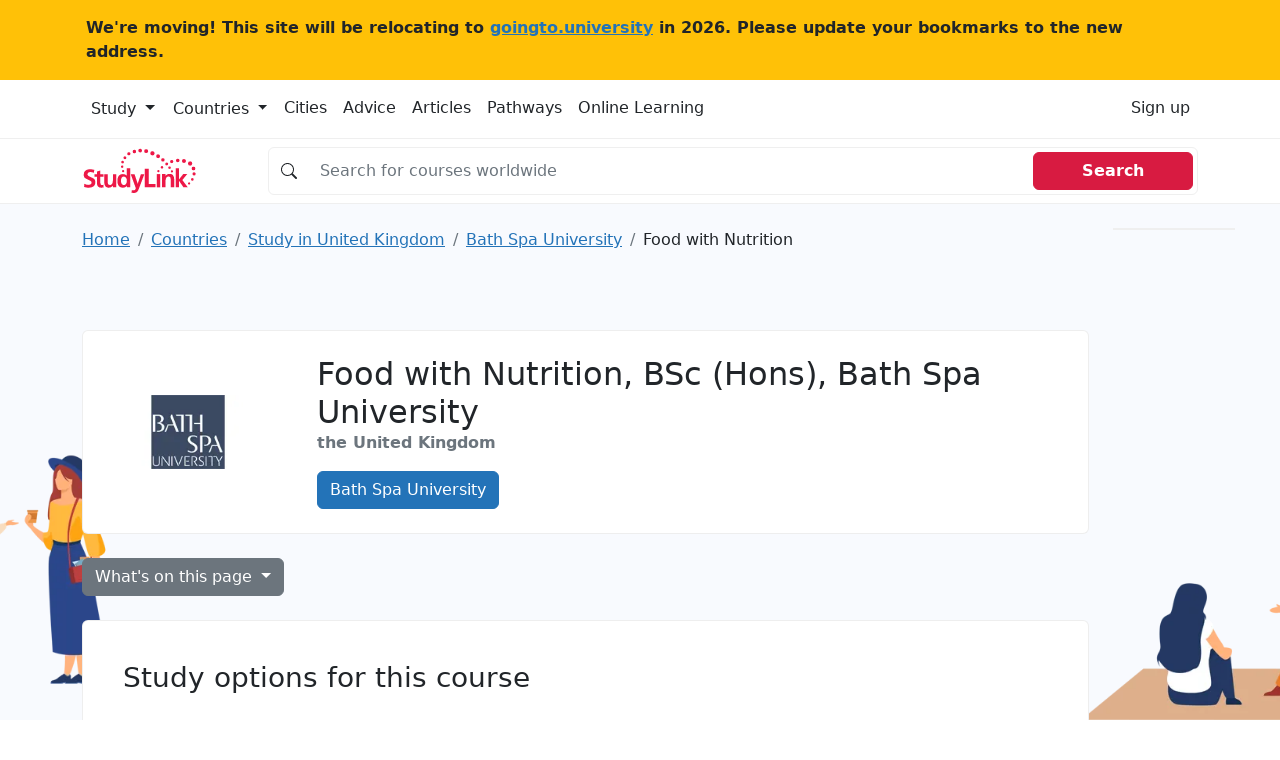

--- FILE ---
content_type: text/html; charset=UTF-8
request_url: https://studylink.com/institutions/bath-spa-university/courses/cid-si-81786
body_size: 16025
content:
<!-- index.html --><!DOCTYPE html><html lang="en"> <head> <!-- Matomo --> <script> var _paq = window._paq = window._paq || []; /* tracker methods like "setCustomDimension" should be called before "trackPageView" */ _paq.push(['trackPageView']); _paq.push(['enableLinkTracking']); (function() { var u="https://goingtouniversity.matomo.cloud/"; _paq.push(['setTrackerUrl', u+'matomo.php']); _paq.push(['setSiteId', '2']); var d=document, g=d.createElement('script'), s=d.getElementsByTagName('script')[0]; g.async=true; g.src='https://cdn.matomo.cloud/goingtouniversity.matomo.cloud/matomo.js'; s.parentNode.insertBefore(g,s); })(); </script> <!-- End Matomo Code --> <style type="text/css"> @charset "UTF-8";.bg, .bg img {z-index: -1000;}.btn, [type="button"]:not(:disabled), [type="reset"]:not(:disabled), [type="submit"]:not(:disabled), button:not(:disabled) {cursor: pointer;}.btn, .btn-link {--bs-btn-font-weight: 400;}.col-12 {flex: 0 0 auto;width: 100%;}.col-12, .row-cols-1 > * {flex: 0 0 auto;width: 100%;}.badge, .dropdown-toggle, .input-group-text {white-space: nowrap;}.text-dark, .text-muted, .text-secondary {--bs-text-opacity: 1;}@media (min-width: 992px) {.mob-mnh-280-140 {min-height: 150px;}}#mobile-leaderboard, .offcanvas {bottom: 0;position: fixed;display: flex;}.btn-primary {color: #fff !important;}.badge-large {--bs-badge-font-size: 0.85em !important;}.input-group.no-border .input-group-text {border-right: 0;background-color: #fff0;}.input-group.no-border .form-control {border-left: 0;}.sl-container {align-items: flex-start;}.sl-container .sl-content {position: relative;width: 100%;}.sl-container .skyscraper-container {position: sticky;top: 1rem;}.skyscraper-container-size {width: 122px;min-width: 122px;height: 602px;min-height: 602px;}@media (min-width: 768px) {.skyscraper-container {display: block !important;}}.container, .container-fluid, .container-xxl, .container-xl, .container-lg, .container-md, .container-sm {--bs-gutter-x: 1.5rem;--bs-gutter-y: 0;width: 100%;padding-right: calc(var(--bs-gutter-x) * 0.5);padding-left: calc(var(--bs-gutter-x) * 0.5);margin-right: auto;margin-left: auto;}@media (min-width: 576px) {.container-sm, .container {max-width: 540px;}}@media (min-width: 768px) {.container-md, .container-sm, .container {max-width: 720px;}}@media (min-width: 992px) {.container-lg, .container-md, .container-sm, .container {max-width: 960px;}}@media (min-width: 1200px) {.container-xl, .container-lg, .container-md, .container-sm, .container {max-width: 1140px;}}@media (min-width: 1400px) {.container-xxl, .container-xl, .container-lg, .container-md, .container-sm, .container {max-width: 1320px;}}.mw-110 {max-width: 110px;}.mnh-140 {min-height: 140px;}.mnh-150 {min-height: 150px;}.mh-220 {max-height: 220px;}.w-300 {width: 300px;}.mnh-206 {min-height: 206px;}.bg {position: fixed;top: 0;left: 0;right: 0;bottom: 0;background-color: #f8f9fa;}.bg img, .dropdown, .dropdown-center, .dropend, .dropstart, .dropup, .dropup-center, .input-group, .input-group .btn {position: relative;}.bg img {height: 100%;width: 100%;object-fit: cover;}:root {--bs-blue: #2373b8;--bs-indigo: #6610f2;--bs-purple: #6f42c1;--bs-pink: #d63384;--bs-red: #d81b41;--bs-orange: #fd7e14;--bs-yellow: #ffc107;--bs-green: #198754;--bs-teal: #20c997;--bs-cyan: #0dcaf0;--bs-black: #000;--bs-white: #fff;--bs-gray: #6c757d;--bs-gray-dark: #343a40;--bs-gray-100: #f8f9fa;--bs-gray-200: #e9ecef;--bs-gray-300: #dee2e6;--bs-gray-400: #ced4da;--bs-gray-500: #adb5bd;--bs-gray-600: #6c757d;--bs-gray-700: #495057;--bs-gray-800: #343a40;--bs-gray-900: #212529;--bs-primary: #2373b8;--bs-secondary: #6c757d;--bs-success: #198754;--bs-info: #0dcaf0;--bs-warning: #ffc107;--bs-danger: #d81b41;--bs-light: #f8f9fa;--bs-dark: #212529;--bs-primary-rgb: 35, 115, 184;--bs-secondary-rgb: 108, 117, 125;--bs-success-rgb: 25, 135, 84;--bs-info-rgb: 13, 202, 240;--bs-warning-rgb: 255, 193, 7;--bs-danger-rgb: 216, 27, 65;--bs-light-rgb: 248, 249, 250;--bs-dark-rgb: 33, 37, 41;--bs-white-rgb: 255, 255, 255;--bs-black-rgb: 0, 0, 0;--bs-body-color-rgb: 33, 37, 41;--bs-body-bg-rgb: 255, 255, 255;--bs-font-sans-serif: system-ui, -apple-system, "Segoe UI", Roboto, "Helvetica Neue", "Noto Sans", "Liberation Sans", Arial, sans-serif, "Apple Color Emoji", "Segoe UI Emoji", "Segoe UI Symbol", "Noto Color Emoji";--bs-font-monospace: SFMono-Regular, Menlo, Monaco, Consolas, "Liberation Mono", "Courier New", monospace;--bs-gradient: linear-gradient(180deg, rgba(255, 255, 255, 0.15), rgba(255, 255, 255, 0));--bs-body-font-family: var(--bs-font-sans-serif);--bs-body-font-size: 1rem;--bs-body-font-weight: 400;--bs-body-line-height: 1.5;--bs-body-color: #212529;--bs-body-bg: #fff;--bs-border-width: 1px;--bs-border-style: solid;--bs-border-color: #dee2e6;--bs-border-color-translucent: rgba(0, 0, 0, 0.175);--bs-border-radius: 0.375rem;--bs-border-radius-sm: 0.25rem;--bs-border-radius-lg: 0.5rem;--bs-border-radius-xl: 1rem;--bs-border-radius-2xl: 2rem;--bs-border-radius-pill: 50rem;--bs-link-color: #2373b8;--bs-link-hover-color: #1c5c93;--bs-code-color: #d63384;--bs-highlight-bg: #fff3cd;}*, ::after, ::before {box-sizing: border-box;}@media (prefers-reduced-motion: no-preference) {:root {scroll-behavior: smooth;}}body {margin: 0;font-family: var(--bs-body-font-family);font-size: var(--bs-body-font-size);font-weight: var(--bs-body-font-weight);line-height: var(--bs-body-line-height);color: var(--bs-body-color);text-align: var(--bs-body-text-align);background-color: var(--bs-body-bg);-webkit-text-size-adjust: 100%;-webkit-tap-highlight-color: #fff0;}.h1, .h2, .h3, .h4, .h5, .h6, h1, h2, h3, h4, h5, h6 {margin-top: 0;margin-bottom: 0.5rem;font-weight: 500;line-height: 1.2;}.table, dl, ol, p, ul {margin-bottom: 1rem;}.h1, h1 {font-size: calc(1.325rem + 0.9vw);}.h2, h2 {font-size: calc(1.3rem + 0.6vw);}.h3, h3 {font-size: calc(1.275rem + 0.3vw);}dl, ol, p, ul {margin-top: 0;}ol, ul {padding-left: 2rem;}ol ol, ol ul, ul ol, ul ul {margin-bottom: 0;}b, strong {font-weight: bolder;}a {color: var(--bs-link-color);text-decoration: underline;}img, svg {vertical-align: middle;}table {caption-side: bottom;border-collapse: collapse;}th {text-align: inherit;text-align: -webkit-match-parent;}tbody, td, tfoot, th, thead, tr {border: 0 solid;border-color: inherit;}label {display: inline-block;}button {border-radius: 0;}button, input, optgroup, select, textarea {margin: 0;font-family: inherit;font-size: inherit;line-height: inherit;}button, select {text-transform: none;}[type="button"], [type="reset"], [type="submit"], button {-webkit-appearance: button;}iframe {border: 0;}.list-unstyled {padding-left: 0;list-style: none;}.container, .container-fluid, .container-lg, .container-md, .container-sm, .container-xl, .container-xxl {--bs-gutter-x: 1.5rem;--bs-gutter-y: 0;width: 100%;padding-right: calc(var(--bs-gutter-x) * 0.5);padding-left: calc(var(--bs-gutter-x) * 0.5);margin-right: auto;margin-left: auto;}@media (min-width: 576px) {.container, .container-sm {max-width: 540px;}}@media (min-width: 768px) {.container, .container-md, .container-sm {max-width: 720px;}.col-md {flex: 1 0 0%;}.row-cols-md-2 > * {flex: 0 0 auto;width: 50%;}.col-md-9 {flex: 0 0 auto;width: 75%;}}@media (min-width: 992px) {.container, .container-lg, .container-md, .container-sm {max-width: 960px;}.col-lg {flex: 1 0 0%;}.row-cols-lg-3 > * {flex: 0 0 auto;width: 33.3333333333%;}.col-lg-10 {flex: 0 0 auto;width: 83.33333333%;}}@media (min-width: 1200px) {.h1, h1 {font-size: 2rem;}.h2, h2 {font-size: 1.75rem;}.h3, h3 {font-size: 1.5rem;}.container, .container-lg, .container-md, .container-sm, .container-xl {max-width: 1140px;}}@media (min-width: 1400px) {.container, .container-lg, .container-md, .container-sm, .container-xl, .container-xxl {max-width: 1320px;}}.card-body, .offcanvas, .row > * {max-width: 100%;}.col-list-group {column-count: 2;padding: 0;}.col-list-group .page_item {padding: 0.5rem 1rem;border-bottom: 1px solid rgb(0 0 0 / 0.125);border-left: 1px solid rgb(0 0 0 / 0.125);border-right: 1px solid rgb(0 0 0 / 0.125);border-top: 1px solid rgb(0 0 0 / 0.125);column-break-inside: avoid;-webkit-column-break-inside: avoid;}.row {--bs-gutter-x: 1.5rem;--bs-gutter-y: 0;display: flex;flex-wrap: wrap;margin-top: calc(-1 * var(--bs-gutter-y));margin-right: calc(-0.5 * var(--bs-gutter-x));margin-left: calc(-0.5 * var(--bs-gutter-x));}.row > * {flex-shrink: 0;width: 100%;padding-right: calc(var(--bs-gutter-x) * 0.5);padding-left: calc(var(--bs-gutter-x) * 0.5);margin-top: var(--bs-gutter-y);}.col {flex: 1 0 0%;}.g-3, .gx-3 {--bs-gutter-x: 1rem;}.g-3, .gy-3 {--bs-gutter-y: 1rem;}.row-cols-sm-2 > * {flex: 0 0 auto;width: 50%;}.table {--bs-table-color: var(--bs-body-color);--bs-table-bg: transparent;--bs-table-border-color: var(--bs-border-color);--bs-table-accent-bg: transparent;--bs-table-striped-color: var(--bs-body-color);--bs-table-striped-bg: rgba(0, 0, 0, 0.05);--bs-table-active-color: var(--bs-body-color);--bs-table-active-bg: rgba(0, 0, 0, 0.1);--bs-table-hover-color: var(--bs-body-color);--bs-table-hover-bg: rgba(0, 0, 0, 0.075);width: 100%;color: var(--bs-table-color);vertical-align: top;border-color: var(--bs-table-border-color);}.nav, .navbar-nav {--bs-nav-link-padding-y: 0.5rem;--bs-nav-link-font-weight: ;margin-bottom: 0;list-style: none;}.form-control, .input-group-text {padding: 0.375rem 0.75rem;font-size: 1rem;font-weight: 400;line-height: 1.5;color: #212529;}.table > :not(caption) > * > * {padding: 0.5rem;background-color: var(--bs-table-bg);border-bottom-width: 1px;box-shadow: inset 0 0 0 9999px var(--bs-table-accent-bg);}.table > tbody {vertical-align: inherit;}.form-control {display: block;width: 100%;background-color: #fff;background-clip: padding-box;border: 1px solid #ced4da;appearance: none;border-radius: 0.375rem;transition: border-color 0.15s ease-in-out, box-shadow 0.15s ease-in-out;}.form-control::placeholder {color: #6c757d;opacity: 1;}.input-group {display: flex;flex-wrap: wrap;align-items: stretch;width: 100%;}.input-group > .form-control, .input-group > .form-floating, .input-group > .form-select {position: relative;flex: 1 1 auto;width: 1%;min-width: 0;}.input-group .btn {z-index: 2;}.input-group-text {display: flex;align-items: center;text-align: center;background-color: #e9ecef;border: 1px solid #ced4da;border-radius: 0.375rem;}.input-group:not(.has-validation) > .dropdown-toggle:nth-last-child(n + 3), .input-group:not(.has-validation) > .form-floating:not(:last-child) > .form-control, .input-group:not(.has-validation) > .form-floating:not(:last-child) > .form-select, .input-group:not(.has-validation) > :not(:last-child):not(.dropdown-toggle):not(.dropdown-menu):not(.form-floating) {border-top-right-radius: 0;border-bottom-right-radius: 0;}.input-group > .form-floating:not(:first-child) > .form-control, .input-group > .form-floating:not(:first-child) > .form-select, .input-group > :not(:first-child):not(.dropdown-menu):not(.form-floating):not(.valid-tooltip):not(.valid-feedback):not(.invalid-tooltip):not(.invalid-feedback) {margin-left: -1px;border-top-left-radius: 0;border-bottom-left-radius: 0;}.btn {--bs-btn-padding-x: 0.75rem;--bs-btn-padding-y: 0.375rem;--bs-btn-font-family: ;--bs-btn-font-size: 1rem;--bs-btn-line-height: 1.5;--bs-btn-color: #212529;--bs-btn-bg: transparent;--bs-btn-border-width: 1px;--bs-btn-border-color: transparent;--bs-btn-border-radius: 0.375rem;--bs-btn-box-shadow: inset 0 1px 0 rgba(255, 255, 255, 0.15), 0 1px 1px rgba(0, 0, 0, 0.075);--bs-btn-disabled-opacity: 0.65;--bs-btn-focus-box-shadow: 0 0 0 0.25rem rgba(var(--bs-btn-focus-shadow-rgb), 0.5);display: inline-block;padding: var(--bs-btn-padding-y) var(--bs-btn-padding-x);font-family: var(--bs-btn-font-family);font-size: var(--bs-btn-font-size);font-weight: var(--bs-btn-font-weight);line-height: var(--bs-btn-line-height);color: var(--bs-btn-color);text-align: center;text-decoration: none;vertical-align: middle;user-select: none;border: var(--bs-btn-border-width) solid var(--bs-btn-border-color);border-radius: var(--bs-btn-border-radius);background-color: var(--bs-btn-bg);transition: color 0.15s ease-in-out, background-color 0.15s ease-in-out, border-color 0.15s ease-in-out, box-shadow 0.15s ease-in-out;}.btn-primary, .btn-secondary {--bs-btn-color: #fff;--bs-btn-hover-color: #fff;--bs-btn-active-color: #fff;--bs-btn-disabled-color: #fff;--bs-btn-active-shadow: inset 0 3px 5px rgba(0, 0, 0, 0.125);}.btn-primary {--bs-btn-bg: #2373b8;--bs-btn-border-color: #2373b8;--bs-btn-hover-bg: #1e629c;--bs-btn-hover-border-color: #1c5c93;--bs-btn-focus-shadow-rgb: 68, 136, 195;--bs-btn-active-bg: #1c5c93;--bs-btn-active-border-color: #1a568a;--bs-btn-disabled-bg: #2373b8;--bs-btn-disabled-border-color: #2373b8;}.btn-secondary {--bs-btn-bg: #6c757d;--bs-btn-border-color: #6c757d;--bs-btn-hover-bg: #5c636a;--bs-btn-hover-border-color: #565e64;--bs-btn-focus-shadow-rgb: 130, 138, 145;--bs-btn-active-bg: #565e64;--bs-btn-active-border-color: #51585e;--bs-btn-disabled-bg: #6c757d;--bs-btn-disabled-border-color: #6c757d;}.btn-light {--bs-btn-color: #000;--bs-btn-bg: #f8f9fa;--bs-btn-border-color: #f8f9fa;--bs-btn-hover-color: #000;--bs-btn-hover-bg: #d3d4d5;--bs-btn-hover-border-color: #c6c7c8;--bs-btn-focus-shadow-rgb: 211, 212, 213;--bs-btn-active-color: #000;--bs-btn-active-bg: #c6c7c8;--bs-btn-active-border-color: #babbbc;--bs-btn-active-shadow: inset 0 3px 5px rgba(0, 0, 0, 0.125);--bs-btn-disabled-color: #000;--bs-btn-disabled-bg: #f8f9fa;--bs-btn-disabled-border-color: #f8f9fa;}.btn-link {--bs-btn-color: var(--bs-link-color);--bs-btn-bg: transparent;--bs-btn-border-color: transparent;--bs-btn-hover-color: var(--bs-link-hover-color);--bs-btn-hover-border-color: transparent;--bs-btn-active-color: var(--bs-link-hover-color);--bs-btn-active-border-color: transparent;--bs-btn-disabled-color: #6c757d;--bs-btn-disabled-border-color: transparent;--bs-btn-box-shadow: none;--bs-btn-focus-shadow-rgb: 68, 136, 195;text-decoration: underline;}.list-group-item, .nav-link, .page-link {text-decoration: none;}.dropdown-toggle::after {display: inline-block;margin-left: 0.255em;vertical-align: 0.255em;content: "";border-top: 0.3em solid;border-right: 0.3em solid #fff0;border-bottom: 0;border-left: 0.3em solid #fff0;}.dropdown-menu {--bs-dropdown-min-width: 10rem;--bs-dropdown-padding-x: 0;--bs-dropdown-padding-y: 0.5rem;--bs-dropdown-spacer: 0.125rem;--bs-dropdown-font-size: 1rem;--bs-dropdown-color: #212529;--bs-dropdown-bg: #fff;--bs-dropdown-border-color: var(--bs-border-color-translucent);--bs-dropdown-border-radius: 0.375rem;--bs-dropdown-border-width: 1px;--bs-dropdown-inner-border-radius: calc(0.375rem - 1px);--bs-dropdown-divider-bg: var(--bs-border-color-translucent);--bs-dropdown-divider-margin-y: 0.5rem;--bs-dropdown-box-shadow: 0 0.5rem 1rem rgba(0, 0, 0, 0.15);--bs-dropdown-link-color: #212529;--bs-dropdown-link-hover-color: #1e2125;--bs-dropdown-link-hover-bg: #e9ecef;--bs-dropdown-link-active-color: #fff;--bs-dropdown-link-active-bg: #2373b8;--bs-dropdown-link-disabled-color: #adb5bd;--bs-dropdown-item-padding-x: 1rem;--bs-dropdown-item-padding-y: 0.25rem;--bs-dropdown-header-color: #6c757d;--bs-dropdown-header-padding-x: 1rem;--bs-dropdown-header-padding-y: 0.5rem;position: absolute;z-index: 1000;display: none;min-width: var(--bs-dropdown-min-width);padding: var(--bs-dropdown-padding-y) var(--bs-dropdown-padding-x);margin: 0;font-size: var(--bs-dropdown-font-size);color: var(--bs-dropdown-color);text-align: left;list-style: none;background-color: var(--bs-dropdown-bg);background-clip: padding-box;border: var(--bs-dropdown-border-width) solid var(--bs-dropdown-border-color);border-radius: var(--bs-dropdown-border-radius);}.card, .list-group-item, .page-link {position: relative;}.nav {--bs-nav-link-padding-x: 1rem;--bs-nav-link-color: var(--bs-link-color);--bs-nav-link-hover-color: var(--bs-link-hover-color);--bs-nav-link-disabled-color: #6c757d;display: flex;flex-wrap: wrap;padding-left: 0;}.nav-link {display: block;padding: var(--bs-nav-link-padding-y) var(--bs-nav-link-padding-x);font-size: var(--bs-nav-link-font-size);font-weight: var(--bs-nav-link-font-weight);color: var(--bs-nav-link-color);transition: color 0.15s ease-in-out, background-color 0.15s ease-in-out, border-color 0.15s ease-in-out;}.navbar-nav {--bs-nav-link-padding-x: 0;--bs-nav-link-color: var(--bs-navbar-color);--bs-nav-link-hover-color: var(--bs-navbar-hover-color);--bs-nav-link-disabled-color: var(--bs-navbar-disabled-color);display: flex;flex-direction: column;padding-left: 0;}.card, .list-group {flex-direction: column;}.navbar-toggler {padding: var(--bs-navbar-toggler-padding-y) var(--bs-navbar-toggler-padding-x);font-size: var(--bs-navbar-toggler-font-size);line-height: 1;color: var(--bs-navbar-color);background-color: #fff0;border: var(--bs-border-width) solid var(--bs-navbar-toggler-border-color);border-radius: var(--bs-navbar-toggler-border-radius);transition: var(--bs-navbar-toggler-transition);}.card {--bs-card-spacer-y: 1rem;--bs-card-spacer-x: 1rem;--bs-card-title-spacer-y: 0.5rem;--bs-card-border-width: 1px;--bs-card-border-color: var(--bs-border-color-translucent);--bs-card-border-radius: 0.375rem;--bs-card-box-shadow: ;--bs-card-inner-border-radius: calc(0.375rem - 1px);--bs-card-cap-padding-y: 0.5rem;--bs-card-cap-padding-x: 1rem;--bs-card-cap-bg: rgba(0, 0, 0, 0.03);--bs-card-cap-color: ;--bs-card-height: ;--bs-card-color: ;--bs-card-bg: #fff;--bs-card-img-overlay-padding: 1rem;--bs-card-group-margin: 0.75rem;display: flex;min-width: 0;height: var(--bs-card-height);word-wrap: break-word;background-color: var(--bs-card-bg);background-clip: border-box;border: var(--bs-card-border-width) solid var(--bs-card-border-color);border-radius: var(--bs-card-border-radius);}.card-body {flex: 1 1 auto;padding: var(--bs-card-spacer-y) var(--bs-card-spacer-x);color: var(--bs-card-color);}.card-title {margin-bottom: var(--bs-card-title-spacer-y);}.breadcrumb {--bs-breadcrumb-padding-x: 0;--bs-breadcrumb-padding-y: 0;--bs-breadcrumb-margin-bottom: 1rem;--bs-breadcrumb-bg: ;--bs-breadcrumb-border-radius: ;--bs-breadcrumb-divider-color: #6c757d;--bs-breadcrumb-item-padding-x: 0.5rem;--bs-breadcrumb-item-active-color: #6c757d;display: flex;flex-wrap: wrap;padding: var(--bs-breadcrumb-padding-y) var(--bs-breadcrumb-padding-x);margin-bottom: var(--bs-breadcrumb-margin-bottom);font-size: var(--bs-breadcrumb-font-size);list-style: none;background-color: var(--bs-breadcrumb-bg);border-radius: var(--bs-breadcrumb-border-radius);}.breadcrumb-item + .breadcrumb-item {padding-left: var(--bs-breadcrumb-item-padding-x);}.breadcrumb-item + .breadcrumb-item::before {float: left;padding-right: var(--bs-breadcrumb-item-padding-x);color: var(--bs-breadcrumb-divider-color);content: var(--bs-breadcrumb-divider, "/");}.breadcrumb-item.active {color: var(--bs-breadcrumb-item-active-color);}.pagination {--bs-pagination-padding-x: 0.75rem;--bs-pagination-padding-y: 0.375rem;--bs-pagination-font-size: 1rem;--bs-pagination-color: var(--bs-link-color);--bs-pagination-bg: #fff;--bs-pagination-border-width: 1px;--bs-pagination-border-color: #dee2e6;--bs-pagination-border-radius: 0.375rem;--bs-pagination-hover-color: var(--bs-link-hover-color);--bs-pagination-hover-bg: #e9ecef;--bs-pagination-hover-border-color: #dee2e6;--bs-pagination-focus-color: var(--bs-link-hover-color);--bs-pagination-focus-bg: #e9ecef;--bs-pagination-focus-box-shadow: 0 0 0 0.25rem rgba(35, 115, 184, 0.25);--bs-pagination-active-color: #fff;--bs-pagination-active-bg: #2373b8;--bs-pagination-active-border-color: #2373b8;--bs-pagination-disabled-color: #6c757d;--bs-pagination-disabled-bg: #fff;--bs-pagination-disabled-border-color: #dee2e6;display: flex;padding-left: 0;list-style: none;}.page-link {display: block;padding: var(--bs-pagination-padding-y) var(--bs-pagination-padding-x);font-size: var(--bs-pagination-font-size);color: var(--bs-pagination-color);background-color: var(--bs-pagination-bg);border: var(--bs-pagination-border-width) solid var(--bs-pagination-border-color);transition: color 0.15s ease-in-out, background-color 0.15s ease-in-out, border-color 0.15s ease-in-out, box-shadow 0.15s ease-in-out;}.page-item:not(:first-child) .page-link {margin-left: -1px;}.page-item:first-child .page-link {border-top-left-radius: var(--bs-pagination-border-radius);border-bottom-left-radius: var(--bs-pagination-border-radius);}.page-item:last-child .page-link {border-top-right-radius: var(--bs-pagination-border-radius);border-bottom-right-radius: var(--bs-pagination-border-radius);}.badge {--bs-badge-padding-x: 0.65em;--bs-badge-padding-y: 0.35em;--bs-badge-font-size: 0.75em;--bs-badge-font-weight: 700;--bs-badge-color: #fff;--bs-badge-border-radius: 0.375rem;display: inline-block;padding: var(--bs-badge-padding-y) var(--bs-badge-padding-x);font-size: var(--bs-badge-font-size);font-weight: var(--bs-badge-font-weight);line-height: 1;color: var(--bs-badge-color);text-align: center;vertical-align: baseline;border-radius: var(--bs-badge-border-radius);}.list-group {--bs-list-group-color: #212529;--bs-list-group-bg: #fff;--bs-list-group-border-color: rgba(0, 0, 0, 0.125);--bs-list-group-border-width: 1px;--bs-list-group-border-radius: 0.375rem;--bs-list-group-item-padding-x: 1rem;--bs-list-group-item-padding-y: 0.5rem;--bs-list-group-action-color: #495057;--bs-list-group-action-hover-color: #495057;--bs-list-group-action-hover-bg: #f8f9fa;--bs-list-group-action-active-color: #212529;--bs-list-group-action-active-bg: #e9ecef;--bs-list-group-disabled-color: #6c757d;--bs-list-group-disabled-bg: #fff;--bs-list-group-active-color: #fff;--bs-list-group-active-bg: #2373b8;--bs-list-group-active-border-color: #2373b8;display: flex;padding-left: 0;margin-bottom: 0;border-radius: var(--bs-list-group-border-radius);}.list-group-item {display: block;padding: var(--bs-list-group-item-padding-y) var(--bs-list-group-item-padding-x);color: var(--bs-list-group-color);background-color: var(--bs-list-group-bg);border: var(--bs-list-group-border-width) solid var(--bs-list-group-border-color);}.list-group-item:first-child {border-top-left-radius: inherit;border-top-right-radius: inherit;}.list-group-item:last-child {border-bottom-right-radius: inherit;border-bottom-left-radius: inherit;}.list-group-item + .list-group-item {border-top-width: 0;}.btn-close {box-sizing: content-box;width: 1em;height: 1em;padding: 0.25em;color: #000;background: url("data:image/svg+xml,%3csvg xmlns='http://www.w3.org/2000/svg' viewBox='0 0 16 16' fill='%23000'%3e%3cpath d='M.293.293a1 1 0 0 1 1.414 0L8 6.586 14.293.293a1 1 0 1 1 1.414 1.414L9.414 8l6.293 6.293a1 1 0 0 1-1.414 1.414L8 9.414l-6.293 6.293a1 1 0 0 1-1.414-1.414L6.586 8 .293 1.707a1 1 0 0 1 0-1.414z'/%3e%3c/svg%3e") center/1em auto no-repeat;border: 0;border-radius: 0.375rem;opacity: 0.5;}.offcanvas-body, .offcanvas-header {padding: var(--bs-offcanvas-padding-y) var(--bs-offcanvas-padding-x);}.offcanvas, .offcanvas-lg, .offcanvas-md, .offcanvas-sm, .offcanvas-xl, .offcanvas-xxl {--bs-offcanvas-width: 400px;--bs-offcanvas-height: 30vh;--bs-offcanvas-padding-x: 1rem;--bs-offcanvas-padding-y: 1rem;--bs-offcanvas-color: ;--bs-offcanvas-bg: #fff;--bs-offcanvas-border-width: 1px;--bs-offcanvas-border-color: var(--bs-border-color-translucent);--bs-offcanvas-box-shadow: 0 0.125rem 0.25rem rgba(0, 0, 0, 0.075);}.offcanvas {flex-direction: column;color: var(--bs-offcanvas-color);visibility: hidden;background-color: var(--bs-offcanvas-bg);background-clip: padding-box;outline: 0;transition: transform 0.3s ease-in-out;z-index: 2000;}.offcanvas.offcanvas-end {top: 0;right: 0;width: var(--bs-offcanvas-width);border-left: var(--bs-offcanvas-border-width) solid var(--bs-offcanvas-border-color);transform: translateX(100%);}.offcanvas-header {display: flex;align-items: center;justify-content: space-between;}.offcanvas-header .btn-close {padding: calc(var(--bs-offcanvas-padding-y) * 0.5) calc(var(--bs-offcanvas-padding-x) * 0.5);margin-top: calc(var(--bs-offcanvas-padding-y) * -0.5);margin-right: calc(var(--bs-offcanvas-padding-x) * -0.5);margin-bottom: calc(var(--bs-offcanvas-padding-y) * -0.5);}.offcanvas-title {margin-bottom: 0;line-height: 1.5;}.offcanvas-body {flex-grow: 1;overflow-y: auto;}.text-bg-light {color: #000 !important;background-color: RGBA(248, 249, 250, var(--bs-bg-opacity, 1)) !important;}.link-dark {color: #212529 !important;}.visually-hidden, .visually-hidden-focusable:not(:focus):not(:focus-within) {position: absolute !important;width: 1px !important;height: 1px !important;padding: 0 !important;margin: -1px !important;overflow: hidden !important;clip: rect(0, 0, 0, 0) !important;white-space: nowrap !important;border: 0 !important;}.d-block, .d-md-block {display: block !important;}.d-flex {display: flex !important;}.d-md-none, @media (min-width: 768px) {.d-md-block {display: block !important;}}, .d-none {display: none !important;}.border {border: var(--bs-border-width) var(--bs-border-style) var(--bs-border-color) !important;}.border-top {border-top: var(--bs-border-width) var(--bs-border-style) var(--bs-border-color) !important;}.border-end {border-right: var(--bs-border-width) var(--bs-border-style) var(--bs-border-color) !important;}.border-bottom {border-bottom: var(--bs-border-width) var(--bs-border-style) var(--bs-border-color) !important;}.border-opacity-10 {--bs-border-opacity: 0.1;}.h-100 {height: 100% !important;}.flex-md-row, .flex-row {flex-direction: row !important;}.flex-column {flex-direction: column !important;}.flex-grow-1 {flex-grow: 1 !important;}.flex-wrap {flex-wrap: wrap !important;}.justify-content-end {justify-content: flex-end !important;}.justify-content-center {justify-content: center !important;}.justify-content-between {justify-content: space-between !important;}.align-items-center {align-items: center !important;}.d-sm-flex {display: flex !important;}.w-sm-48 {width: 48% !important;}.m-0 {margin: 0 !important;}.mx-0 {margin-right: 0 !important;margin-left: 0 !important;}.mt-3 {margin-top: 1rem !important;}.mt-4 {margin-top: 1.5rem !important;}.me-3 {margin-right: 1rem !important;}.me-4 {margin-right: 1.5rem !important;}.me-auto {margin-right: auto !important;}.mb-0 {margin-bottom: 0 !important;}.mb-2 {margin-bottom: 0.5rem !important;}.mb-3 {margin-bottom: 1rem !important;}.mb-4 {margin-bottom: 1.5rem !important;}.ms-2 {margin-left: 0.5rem !important;}.ms-4 {margin-left: 1.5rem !important;}.p-0 {padding: 0 !important;}.p-3 {padding: 1rem !important;}.px-0 {padding-right: 0 !important;padding-left: 0 !important;}.px-2 {padding-right: 0.5rem !important;padding-left: 0.5rem !important;}.px-3 {padding-right: 1rem !important;padding-left: 1rem !important;}.px-4 {padding-right: 1.5rem !important;padding-left: 1.5rem !important;}.py-2 {padding-top: 0.5rem !important;padding-bottom: 0.5rem !important;}.py-4 {padding-top: 1.5rem !important;padding-bottom: 1.5rem !important;}.pt-3 {padding-top: 1rem !important;}.pt-4 {padding-top: 1.5rem !important;}.pe-3 {padding-right: 1rem !important;}.pb-2 {padding-bottom: 0.5rem !important;}.pb-3 {padding-bottom: 1rem !important;}.gap-4 {gap: 1.5rem !important;}.fw-normal {font-weight: 400 !important;}.fw-bold {font-weight: 700 !important;}.fw-semibold {font-weight: 600 !important;}.text-center {text-align: center !important;}.text-decoration-none {text-decoration: none !important;}.text-secondary {color: rgba(var(--bs-secondary-rgb), var(--bs-text-opacity)) !important;}.text-dark {color: rgba(var(--bs-dark-rgb), var(--bs-text-opacity)) !important;}.text-muted {color: #6c757d !important;}.bg-white {--bs-bg-opacity: 1;background-color: rgba(var(--bs-white-rgb), var(--bs-bg-opacity)) !important;}.d-md-inline-block {display: inline-block !important;}.px-md-5 {padding-right: 3rem !important;padding-left: 3rem !important;}.ps-4-sm {padding-left: 1.5rem !important;}.ps-4 {padding-left: 0 !important;}.mt-xl-0 {margin-top: 0 !important;}.top-n-75 {top: -0.75rem;}.page_item {position: relative;display: block;padding: var(--bs-list-group-item-padding-y) var(--bs-list-group-item-padding-x);color: var(--bs-list-group-color);text-decoration: none;background-color: var(--bs-list-group-bg);border: var(--bs-list-group-border-width) solid var(--bs-list-group-border-color);}.page_item:first-child {border-top-left-radius: inherit;border-top-right-radius: inherit;}.page_item:last-child {border-bottom-right-radius: inherit;border-bottom-left-radius: inherit;}.highlighted > div {height: 100% !important;width: 100% !important;}.highlighted > div > div {height: 100% !important;width: 100% !important;}.highlighted > div > div > iframe {height: 100% !important;width: 100% !important;min-height: 280px;}@media (min-width: 992px) {.highlighted > div > div > iframe {min-height: 0;}}.card-logo {width: 150px;min-width: 150px;}@media (min-width: 992px) {.float-lg-start {float: left !important;}.float-lg-end {float: right !important;}.d-lg-block {display: block !important;}.me-lg-auto {margin-right: auto !important;}.mpu-container-size {width: 302px;min-width: 302px;min-height: 252px;}.ps-4-sm {padding-left: 0 !important;}.ps-4 {padding-left: 1.5rem !important;}.card-logo {width: 210px;min-width: 210px;}}#mobile-leaderboard {width: 100%;height: 50px;flex-direction: column;align-items: center;justify-content: center;background-color: #fcfcfc;z-index: 1000;}.overflow-x-mobile {overflow-x: scroll;}.list-nowrap-mobile {white-space: nowrap;overflow-x: scroll;flex-wrap: nowrap;}.list-nowrap-mobile li:before {float: none !important;}@media (min-width: 768px) {.fh-59 {height: 59px;}}@media (min-width: 768px) {.fh-65 {height: 65px;}#mobile-leaderboard {display: none;}.overflow-x-mobile {overflow-x: visible;}.list-nowrap-mobile {white-space: normal;overflow-x: visible;flex-wrap: wrap;}.list-nowrap-mobile li:before {float: left !important;}}.w-px-800 {width: 800px !important;}.sl-content {width: 100%;}@media (min-width: 576px) {.sl-content {width: 550px !important;}}@media (min-width: 768px) {.sl-content {width: 790px !important;}}@media (min-width: 992px) {.sl-content {width: 970px !important;}}@media (min-width: 1200px) {.sl-content {width: 1150px !important;}}@media (min-width: 768px) {.d-md-none {display: none !important;}}.end-0 {right: 0 !important;}.position-absolute {position: absolute !important;}@media (min-width: 768px) {.flex-md-row {flex-direction: row !important;}}</style> <meta charset="UTF-8"> <meta http-equiv="X-UA-Compatible" content="IE=edge"> <title>Food with Nutrition, BSc (Hons), at Bath Spa University</title> <link rel="canonical" href="https://studylink.com/institutions/bath-spa-university/courses/cid-si-81786"> <meta name="description" content="Study Food with Nutrition, BSc (Hons), at Bath Spa University - costs, admissions requirements and how to apply."> <meta name="viewport" content="width=device-width, initial-scale=1.0"> <meta property="wb:webmaster" content="5ba324752f78d500" /> <meta name="google-site-verification" content="7tWHfS4xXsnatSmYfJl_LcmVU8DLvJ4ZX-TysqolNfA" /> <link rel="apple-touch-icon" sizes="180x180" href="/apple-touch-icon.png"> <link rel="icon" type="image/png" sizes="32x32" href="/favicon-32x32.png"> <link rel="icon" type="image/png" sizes="16x16" href="/favicon-16x16.png"> <link rel="manifest" href="/site.webmanifest"> <link rel="mask-icon" href="/safari-pinned-tab.svg" color="#5bbad5"> <meta name="msapplication-TileColor" content="#da532c"> <meta name="theme-color" content="#ffffff"> <!-- New GPT code replacing Doubleclick --> <!-- https://support.google.com/admanager/answer/1638622 --> <!-- https://developers.google.com/publisher-tag/samples/ad-sizes --> <script async="async" src="https://securepubads.g.doubleclick.net/tag/js/gpt.js"></script> <script> window.googletag = window.googletag || {cmd: []}; </script> <!-- Begin DFP computations --> <script defer type='text/javascript'> googletag.cmd.push(function() { googletag.pubads().setRequestNonPersonalizedAds(1); googletag.defineSlot('/1053842/sl_spon_fluid_computing-did', ['fluid'], 'div-gpt-ad-1510155415435-4').addService(googletag.pubads());	/* Set mappings used by template */	var mappingSkyscraper = googletag.sizeMapping().	addSize([0, 0], []).	addSize([751, 100 ], [120, 600]). /* Small devices and above, call 120 x 600 ad */	build();	var mappingMPU = googletag.sizeMapping().	addSize([0, 0], []).	addSize([751, 100 ], [300, 250]). /* Small devices and above, call 300 x 250 ad */	build(); var mappingML = googletag.sizeMapping(). addSize([0, 0], [320, 50]). /* Small devices, call 320 x 50 ad */ addSize([975, 100 ], []). /* Medium devices and above, call no ad */ build();	var mappingTextAd1 = googletag.sizeMapping().	addSize([0, 0], [200, 106]). /* Any size, call 200 x 106 ad */	build();	var mappingTextAd2 = googletag.sizeMapping().	addSize([0, 0], [200, 106]). /* Any size, call 200 x 106 ad */	build();	var mappingTextAd3 = googletag.sizeMapping().	addSize([0, 0], []).	addSize([751, 100 ], [200, 106]). /* Small devices and above, call 200 x 106 ad */	build();	var mappingTextAd4 = googletag.sizeMapping().	addSize([0, 0], []).	addSize([975, 100 ], [200, 106]). /* Medium devices and above, call 200 x 106 ad */	build();	/* Define slots used by template */	googletag.defineSlot('/1053842/intl_main_SS1', [120, 600], 'div-gpt-ad-1392976536266-5').defineSizeMapping(mappingSkyscraper).addService(googletag.pubads());	googletag.defineSlot('/1053842/intl_main_MPU', [300, 250], 'div-gpt-ad-1392976536266-4').defineSizeMapping(mappingMPU).addService(googletag.pubads()); googletag.defineSlot('/1053842/intl_main_ML', [320, 50], 'div-gpt-ad-1504522612524-0').defineSizeMapping(mappingML).addService(googletag.pubads());	googletag.defineSlot('/1053842/intl_main_FP1', [200, 106], 'div-gpt-ad-1392976536266-0').defineSizeMapping(mappingTextAd1).addService(googletag.pubads());	googletag.defineSlot('/1053842/intl_main_FP2', [200, 106], 'div-gpt-ad-1392976536266-1').defineSizeMapping(mappingTextAd2).addService(googletag.pubads());	googletag.defineSlot('/1053842/intl_main_FP3', [200, 106], 'div-gpt-ad-1392976536266-2').defineSizeMapping(mappingTextAd3).addService(googletag.pubads());	googletag.defineSlot('/1053842/intl_main_FP4', [200, 106], 'div-gpt-ad-1392976536266-3').defineSizeMapping(mappingTextAd4).addService(googletag.pubads()); googletag.defineSlot('/1053842/intl_main_NFP1', ['fluid'], 'div-gpt-ad-1633523549346-0').addService(googletag.pubads()); googletag.defineSlot('/1053842/intl_main_NFP2', ['fluid'], 'div-gpt-ad-1633533811668-0').addService(googletag.pubads()); googletag.defineSlot('/1053842/intl_main_NFP3', ['fluid'], 'div-gpt-ad-1633533955088-0').addService(googletag.pubads()); googletag.defineSlot('/1053842/intl_main_NFP4', ['fluid'], 'div-gpt-ad-1633534009390-0').addService(googletag.pubads()); googletag.pubads().enableSingleRequest();	googletag.enableServices(); /* add display calls */ googletag.display('div-gpt-ad-1392976536266-5'); googletag.display('div-gpt-ad-1392976536266-4'); googletag.display('div-gpt-ad-1504522612524-0'); googletag.display('div-gpt-ad-1392976536266-0'); googletag.display('div-gpt-ad-1392976536266-1'); googletag.display('div-gpt-ad-1392976536266-2'); googletag.display('div-gpt-ad-1392976536266-3'); googletag.display('div-gpt-ad-1633523549346-0'); googletag.display('div-gpt-ad-1633533811668-0'); googletag.display('div-gpt-ad-1633533955088-0'); googletag.display('div-gpt-ad-1633534009390-0');	});	/* Refresh slots on browser resize */	refreshAds = function(refresh_slots) {	if(typeof(refresh_slots) == "undefined") {	googletag.pubads().refresh();	} else {	googletag.pubads().refresh(refresh_slots);	}	}; </script> <!-- /DoubleClick --> <link rel="preload" href="/assets/2023/assets/css/custom_bootstrap.min.css?v=1745491237" as="style" onload="this.onload=null;this.rel='stylesheet'"> <noscript><link rel="stylesheet" href="/assets/2023/assets/css/custom_bootstrap.min.css"></noscript> </head> <body> <div class="bg-warning"> <div class="container p-3"> <p class="mb-0 pb-0"><strong>We're moving! This site will be relocating to <a href="https://goingto.university">goingto.university</a> in 2026. Please update your bookmarks to the new address.</strong></p> </div> </div> <nav class="py-2 border-bottom bg-white d-none d-md-block fh-59"> <div class="container d-flex flex-wrap"> <ul class="nav me-auto"> <div class="dropdown"> <button class="btn btn-link nav-link link-dark px-2 dropdown-toggle" type="button" data-bs-toggle="dropdown" aria-expanded="false"> Study </button> <ul class="dropdown-menu"> <li><a class="dropdown-item fw-semibold" href="/study/">See all subjects</a></li> <li><a class="dropdown-item" href="/study/agriculture-environmental-sciences-guide/">Agriculture and environmental sciences</a></li> <li><a class="dropdown-item" href="/study/architecture-building-guide/">Architecture and building</a></li> <li><a class="dropdown-item" href="/study/arts-humanities-social-sciences-guide/">Arts, humanities and social sciences</a></li> <li><a class="dropdown-item" href="/study/business-management-guide/">Business and management</a></li> <li><a class="dropdown-item" href="/study/computing-information-technology-guide/">Computing and information technology</a></li> <li><a class="dropdown-item" href="/study/creative-arts-design-guide/">Creative arts, design and communication</a></li> <li><a class="dropdown-item" href="/study/education-teaching-guide/">Education and teaching</a></li> <li><a class="dropdown-item" href="/study/engineering-guide/">Engineering</a></li> <li><a class="dropdown-item" href="/study/english-guide/">English language</a></li> <li><a class="dropdown-item" href="/study/health-medicine-veterinary-guide/">Health, medicine and veterinary</a></li> <li><a class="dropdown-item" href="/study/hotel-food-tourism-guide/">Hotel, food and tourism</a></li> <li><a class="dropdown-item" href="/study/law-guide/">Law</a></li> <li><a class="dropdown-item" href="/study/mba-guides/">MBA</a></li> <li><a class="dropdown-item" href="/study/science-guide/">Sciences</a></li> <li><a class="dropdown-item" href="/study/sports-guide/">Sports</a></li> </ul> </div> <div class="dropdown"> <button class="btn btn-link nav-link link-dark px-2 dropdown-toggle" type="button" data-bs-toggle="dropdown" aria-expanded="false"> Countries </button> <div class="dropdown-menu w-px-800"> <span class="dropdown-header bg-secondary bg-opacity-10">Popular Countries</span> <ul class="d-flex flex-wrap list-inline"> <li class="w-20"><a class="dropdown-item fw-semibold" href="/countries/">See all countries</a></li> <li class="w-20"><a class="dropdown-item" href="/countries/uk/">United Kingdom</a></li> <li class="w-20"><a class="dropdown-item" href="/countries/germany/">Germany</a></li> <li class="w-20"><a class="dropdown-item" href="/countries/netherlands/">Netherlands</a></li> <li class="w-20"><a class="dropdown-item" href="/countries/france/">France</a></li> <li class="w-20"><a class="dropdown-item" href="/countries/italy/">Italy</a></li> <li class="w-20"><a class="dropdown-item" href="/countries/australia/">Australia</a></li> <li class="w-20"><a class="dropdown-item" href="/countries/belgium/">Belgium</a></li> <li class="w-20"><a class="dropdown-item" href="/countries/poland/">Poland</a></li> <li class="w-20"><a class="dropdown-item" href="/countries/canada/">Canada</a></li> <li class="w-20"><a class="dropdown-item" href="/countries/hong-kong/">Hong Kong</a></li> <li class="w-20"><a class="dropdown-item" href="/countries/spain/">Spain</a></li> <li class="w-20"><a class="dropdown-item" href="/countries/switzerland/">Switzerland</a></li> </ul> <span class="dropdown-header bg-secondary bg-opacity-10">Europe</span> <ul class="d-flex flex-wrap list-inline"> <li class="w-20"><a class="dropdown-item" href="/countries/austria/">Austria</a></li> <li class="w-20"><a class="dropdown-item" href="/countries/belgium/">Belgium</a></li> <li class="w-20"><a class="dropdown-item" href="/countries/bulgaria/">Bulgaria</a></li> <li class="w-20"><a class="dropdown-item" href="/countries/croatia/">Croatia</a></li> <li class="w-20"><a class="dropdown-item" href="/countries/cyprus/">Cyprus</a></li> <li class="w-20"><a class="dropdown-item" href="/countries/czech-republic/">Czech Republic</a></li> <li class="w-20"><a class="dropdown-item" href="/countries/denmark/">Denmark</a></li> <li class="w-20"><a class="dropdown-item" href="/countries/estonia/">Estonia</a></li> <li class="w-20"><a class="dropdown-item" href="/countries/finland/">Finland</a></li> <li class="w-20"><a class="dropdown-item" href="/countries/france/">France</a></li> <li class="w-20"><a class="dropdown-item" href="/countries/germany/">Germany</a></li> <li class="w-20"><a class="dropdown-item" href="/countries/georgia/">Georgia</a></li> <li class="w-20"><a class="dropdown-item" href="/countries/gibraltar/">Gibraltar</a></li> <li class="w-20"><a class="dropdown-item" href="/countries/greece/">Greece</a></li> <li class="w-20"><a class="dropdown-item" href="/countries/hungary/">Hungary</a></li> <li class="w-20"><a class="dropdown-item" href="/countries/iceland/">Iceland</a></li> <li class="w-20"><a class="dropdown-item" href="/countries/ireland/">Ireland</a></li> <li class="w-20"><a class="dropdown-item" href="/countries/italy/">Italy</a></li> <li class="w-20"><a class="dropdown-item" href="/countries/latvia/">Latvia</a></li> <li class="w-20"><a class="dropdown-item" href="/countries/liechtenstein/">Liechtenstein</a></li> <li class="w-20"><a class="dropdown-item" href="/countries/lithuania/">Lithuania</a></li> <li class="w-20"><a class="dropdown-item" href="/countries/luxembourg/">Luxembourg</a></li> <li class="w-20"><a class="dropdown-item" href="/countries/malta/">Malta</a></li> <li class="w-20"><a class="dropdown-item" href="/countries/netherlands/">Netherlands</a></li> <li class="w-20"><a class="dropdown-item" href="/countries/norway/">Norway</a></li> <li class="w-20"><a class="dropdown-item" href="/countries/poland/">Poland</a></li> <li class="w-20"><a class="dropdown-item" href="/countries/portugal/">Portugal</a></li> <li class="w-20"><a class="dropdown-item" href="/countries/romania/">Romania</a></li> <li class="w-20"><a class="dropdown-item" href="/countries/uk/study-in-scotland/">Scotland</a></li> <li class="w-20"><a class="dropdown-item" href="/countries/slovakia/">Slovakia</a></li> <li class="w-20"><a class="dropdown-item" href="/countries/spain/">Spain</a></li> <li class="w-20"><a class="dropdown-item" href="/countries/sweden/">Sweden</a></li> <li class="w-20"><a class="dropdown-item" href="/countries/switzerland/">Switzerland</a></li> <li class="w-20"><a class="dropdown-item" href="/countries/turkey/">Turkey</a></li> <li class="w-20"><a class="dropdown-item" href="/countries/uk/">United Kingdom</a></li> <li class="w-20"><a class="dropdown-item fw-semibold" href="/study-in-europe/">Browse Europe</a></li> </ul> <span class="dropdown-header bg-secondary bg-opacity-10">Australia and New Zealand</span> <ul class="d-flex flex-wrap list-inline"> <li class="w-20"><a class="dropdown-item" href="/countries/australia/">Australia</a></li> <li class="w-20"><a class="dropdown-item" href="/countries/new-zealand/">New Zealand</a></li> </ul> <span class="dropdown-header bg-secondary bg-opacity-10">America and Canada</span> <ul class="d-flex flex-wrap list-inline"> <li class="w-20"><a class="dropdown-item" href="/countries/canada/">Canada</a></li> <li class="w-20"><a class="dropdown-item" href="/countries/usa/">United States</a></li> </ul> <span class="dropdown-header bg-secondary bg-opacity-10">Asia</span> <ul class="d-flex flex-wrap list-inline"> <li class="w-20"><a class="dropdown-item" href="/countries/china/">China</a></li> <li class="w-20"><a class="dropdown-item" href="/countries/hong-kong/">Hong Kong</a></li> <li class="w-20"><a class="dropdown-item" href="/countries/india/">India</a></li> <li class="w-20"><a class="dropdown-item" href="/countries/indonesia/">Indonesia</a></li> <li class="w-20"><a class="dropdown-item" href="/countries/japan/">Japan</a></li> <li class="w-20"><a class="dropdown-item" href="/countries/malaysia/">Malaysia</a></li> <li class="w-20"><a class="dropdown-item" href="/countries/mauritius/">Mauritius</a></li> <li class="w-20"><a class="dropdown-item" href="/countries/singapore/">Singapore</a></li> <li class="w-20"><a class="dropdown-item" href="/countries/south-korea/">South Korea</a></li> <li class="w-20"><a class="dropdown-item" href="/countries/taiwan/">Taiwan</a></li> <li class="w-20"><a class="dropdown-item fw-semibold" href="/study-in-asia/">Browse Asia</a></li> </ul> <span class="dropdown-header bg-secondary bg-opacity-10">Africa</span> <ul class="d-flex flex-wrap list-inline"> <li class="w-20"><a class="dropdown-item" href="/countries/ghana/">Ghana</a></li> <li class="w-20"><a class="dropdown-item" href="/countries/south-africa/">South Africa</a></li> </ul> <span class="dropdown-header bg-secondary bg-opacity-10">Middle East</span> <ul class="d-flex flex-wrap list-inline"> <li class="w-20"><a class="dropdown-item" href="/countries/israel/">Israel</a></li> <li class="w-20"><a class="dropdown-item" href="/countries/kazakhstan/">Kazakhstan</a></li> <li class="w-20"><a class="dropdown-item" href="/countries/lebanon/">Lebanon</a></li> <li class="w-20"><a class="dropdown-item" href="/countries/uae/">United Arab Emirates</a></li> </ul> </div> </div> <li class="nav-item"><a href="/student-cities/" class="nav-link link-dark px-2">Cities</a></li> <li class="nav-item"><a href="/international-study-advice/" class="nav-link link-dark px-2">Advice</a></li> <li class="nav-item"><a href="/articles/" class="nav-link link-dark px-2">Articles</a></li> <li class="nav-item"><a href="/pathways-to-university/" class="nav-link link-dark px-2">Pathways</a></li> <li class="nav-item"><a href="/online-learning/" class="nav-link link-dark px-2">Online Learning</a></li> </ul> <ul class="nav"> <li class="nav-item"> <a href="/email-signup" class="nav-link link-dark px-2">Sign up</a> </li> </ul> </div> </nav> <header class="py-2 mb-4 border-bottom bg-white fh-65"> <div class="container d-flex flex-wrap justify-content-between"> <a href="/" class="d-flex align-items-center mb-2 mb-md-0 me-lg-auto text-dark text-decoration-none"> <img src="/assets/img/sl-logo.svg" height="48px" width="116px" alt="StudyLink logo"/><span class="visually-hidden">Home</span> </a> <button class="navbar-toggler d-block d-md-none mb-2" type="button" data-bs-toggle="offcanvas" data-bs-target="#offcanvasNavbar" aria-controls="offcanvasNavbar"> <span class="visually-hidden">Toggle navigation menu</span> <svg xmlns="http://www.w3.org/2000/svg" width="16" height="16" fill="currentColor" class="bi bi-three-dots-vertical" viewBox="0 0 16 16"> <path d="M9.5 13a1.5 1.5 0 1 1-3 0 1.5 1.5 0 0 1 3 0zm0-5a1.5 1.5 0 1 1-3 0 1.5 1.5 0 0 1 3 0zm0-5a1.5 1.5 0 1 1-3 0 1.5 1.5 0 0 1 3 0z"/> </svg> </button> <form class="col-12 col-lg-10 col-md-9 mb-2 mb-md-0 border rounded" role="search" id="search" name="search" method="get" action="/search/results"> <div class="input-group no-border mh-48 h-100"> <button class="input-group-text border-0" type="submit"> <span class="visually-hidden">Submit search</span> <svg xmlns="http://www.w3.org/2000/svg" width="16" height="16" fill="currentColor" class="bi bi-search" viewBox="0 0 16 16"> <path d="M11.742 10.344a6.5 6.5 0 1 0-1.397 1.398h-.001c.03.04.062.078.098.115l3.85 3.85a1 1 0 0 0 1.415-1.414l-3.85-3.85a1.007 1.007 0 0 0-.115-.1zM12 6.5a5.5 5.5 0 1 1-11 0 5.5 5.5 0 0 1 11 0z" /> </svg> </button> <label class="visually-hidden" for="subjectKeyword">Enter subject</label> <input type="text" class="form-control border-0"" aria-label="Course search" id="subjectKeyword" placeholder="Search for courses worldwide" name="keywords"> <button class="btn btn-primary-search px-3 px-md-5 m-1 rounded fw-semibold">Search</button> </div> </form> <div class="offcanvas offcanvas-end" tabindex="-1" id="offcanvasNavbar" aria-labelledby="offcanvasNavbarLabel"> <div class="offcanvas-header"> <span class="offcanvas-title" id="offcanvasNavbarLabel">StudyLink Menu</span> <button type="button" class="btn-close" data-bs-dismiss="offcanvas" aria-label="Close"></button> </div> <div class="offcanvas-body"> <ul class="navbar-nav justify-content-end flex-grow-1 pe-3"> <li class="nav-item border-bottom border-opacity-10"><a href="/study/" class="nav-link link-dark px-2 fw-semibold" aria-current="page">Study</a></li> <li class="nav-item border-bottom border-opacity-10"><a href="/countries/" class="nav-link link-dark px-2 fw-semibold">See all Countries</a></li> <li class="nav-item"><a href="/countries/uk/" class="nav-link link-dark px-2 text-secondary ms-2">United Kingdom</a></li> <li class="nav-item"><a href="/countries/germany/" class="nav-link link-dark px-2 text-secondary ms-2">Germany</a></li> <li class="nav-item"><a href="/countries/netherlands/" class="nav-link link-dark px-2 text-secondary ms-2">Netherlands</a></li> <li class="nav-item"><a href="/countries/france/" class="nav-link link-dark px-2 text-secondary ms-2">France</a></li> <li class="nav-item"><a href="/countries/italy/" class="nav-link link-dark px-2 text-secondary ms-2">Italy</a></li> <li class="nav-item"><a href="/countries/australia/" class="nav-link link-dark px-2 text-secondary ms-2">Australia</a></li> <li class="nav-item"><a href="/countries/belgium/" class="nav-link link-dark px-2 text-secondary ms-2">Belgium</a></li> <li class="nav-item"><a href="/countries/poland/" class="nav-link link-dark px-2 text-secondary ms-2">Poland</a></li> <li class="nav-item"><a href="/countries/canada/" class="nav-link link-dark px-2 text-secondary ms-2">Canada</a></li> <li class="nav-item"><a href="/countries/hong-kong/" class="nav-link link-dark px-2 text-secondary ms-2">Hong Kong</a></li> <li class="nav-item"><a href="/countries/spain/" class="nav-link link-dark px-2 text-secondary ms-2">Spain</a></li> <li class="nav-item"><a href="/countries/switzerland/" class="nav-link link-dark px-2 text-secondary ms-2">Switzerland</a></li> <li class="nav-item border-bottom border-top border-opacity-10"><a href="/student-cities/" class="nav-link link-dark px-2 fw-semibold">Cities</a></li> <li class="nav-item border-bottom border-opacity-10"><a href="/international-study-advice/" class="nav-link link-dark px-2 fw-semibold">Advice</a></li> <li class="nav-item border-bottom border-opacity-10"><a href="/articles/" class="nav-link link-dark px-2 fw-semibold">Articles</a></li> <li class="nav-item border-bottom border-opacity-10"><a href="/pathways-to-university/" class="nav-link link-dark px-2 fw-semibold">Pathways</a></li> <li class="nav-item border-bottom border-opacity-10"><a href="/online-learning/" class="nav-link link-dark px-2 fw-semibold">Online Learning</a></li> <li class="nav-item border-bottom border-opacity-10"><a href="/email-signup" class="nav-link link-dark px-2 fw-semibold">Sign up</a></li> </ul> </div> </div> </div> </header> <div class="bg"> <img class="d-none d-sm-flex" src="/assets/img/vector/university-student-illustration.webp" alt="Students on a university campus"> </div> <script type="application/ld+json">{ "@context": "https://schema.org", "@type": "EducationalOccupationalProgram", "name": "Food with Nutrition", "educationalCredentialAwarded": "BSc (Hons)", "description": "BSc (Hons) at Bath Spa University", "url": "https://www.studylink.com/institutions/bath-spa-university/courses/cid-si-81786", "sameAs": "https://www.bathspa.ac.uk/courses/ug-food-with-nutrition/", "timeToComplete": "P3Y", "provider": { "@type": "CollegeOrUniversity", "name": "Bath Spa University", "url": "https://www.studylink.com/institutions/bath-spa-university", "location": "the United Kingdom" } }, "additionalProperty": [ { "@type": "PropertyValue", "name": "Tuition fees for international students", "value": "17670 GBP" } ] }</script><div class="container"> <div class="sl-container d-flex"> <div class="sl-content"> <nav aria-label="breadcrumb"> <ol class="breadcrumb list-nowrap-mobile"> <li class="breadcrumb-item"><a href="/">Home</a></li><li class="breadcrumb-item"><a href="/countries/">Countries</a></li> <li class="breadcrumb-item"><a href="/countries/uk/">Study in United Kingdom</a></li> <li class="breadcrumb-item"><a href="/institutions/bath-spa-university/">Bath Spa University</a></li> <li class="breadcrumb-item">Food with Nutrition</li> </ol> </nav> <div class="mb-4" style="height:38px;"> <a id="previous-search-results" style="display:none;" class="btn btn-light mb-4" href="" title="Back to search results">Back to search results</a> </div> <div class="card mb-4"> <div class="card-body d-flex flex-column flex-md-row ps-4-sm px-4 py-4"> <div class="card-logo d-flex me-4 justify-content-center align-items-center"> <div> <img class="mw-110" src="https://media.studylink.com/provider/pid-mi-gb-3513/bath-spa-university-logo.webp" alt="Bath Spa University logo"> </div> </div> <div class="course-header"> <h1 class="card-title mb-0">Food with Nutrition, BSc (Hons), Bath Spa University</h1> <p class="card-text mb-0 fw-semibold text-secondary"> the United Kingdom </p> <a class="btn btn-primary mt-3 me-3" href="/institutions/bath-spa-university/"> Bath Spa University </a> </div> </div> </div> <div class="dropdown mb-4"> <button class="btn btn-secondary dropdown-toggle" type="button" data-bs-toggle="dropdown" aria-expanded="false"> What's on this page </button> <ul class="dropdown-menu"> <li><a class="dropdown-item" href="#study_options">Study options for Food with Nutrition</a></li> <li><a class="dropdown-item" href="#about">About Food with Nutrition</a></li> <li><a class="dropdown-item" href="#entry_requirements">Entry requirements for Food with Nutrition</a></li> <li><a class="dropdown-item" href="#other_provider_courses">Courses you may be interested in at other institutions</a></li> <li><a class="dropdown-item" href="#other_courses">Other courses at Bath Spa University</a></li> </ul> </div> <div class="card mb-4 py-4 px-2 px-lg-4"> <div class="card-body"> <h2 class="card-title pb-3" id="study_options">Study options for this course</h2> <div class="table-responsive"> <table class="table"> <thead> <tr> <th scope="col"><small>The award</small></th> <th scope="col"><small>How you will study</small></th> <th scope="col"><small>Study duration</small></th> <th scope="col"><small>Course start</small></th> <th scope="col"><small>Domestic course fees</small></th> <th scope="col"><small>International course fees</small></th> </tr> </thead> <tbody> <tr><td>BSc (Hons)</td><td>Full-time, Part-time</td><td>3 - 5 years</td><td>September</td><td>GBP 9535 per year</td><td>GBP 17670 per year</td></tr> </tbody> </table> </div> </div> </div> <div class="card mb-4 py-4 px-4"> <div class="card-body"> <h2 class="card-title pb-3" id="about">About Food with Nutrition, BSc (Hons) - at Bath Spa University</h2> <div class="float-lg-end ps-4 pb-2"> <div class="mpu-container-size"> <div class="border d-none d-lg-block"> <div class="adunit-shading" id='div-gpt-ad-1392976536266-4' style='width:300px; height:250px;'> <script type='text/javascript'> googletag.cmd.push(function() { googletag.display('div-gpt-ad-1392976536266-4'); }); </script> </div> </div> </div> </div> <p>The course focuses on the food chain and issues that are important to consumers, such as nutrition and safety. We'll equip you for professional life, with skills that will make you attractive to employers.</p><p>We offer a supportive, close-knit working environment. Class sizes are small. Staff and students are on first name terms, and you'll be assigned an Academic Advisor from day one.</p><p>You'll graduate with:<ul><li>A deep understanding of the impact of food provision</li><li>An understanding of the role of nutrition on health</li><li>Familiarity with the scientific principles and laboratory techniques used in the examination and analysis of food</li><li>An informed attitude to ethical and environmental concerns associated with food production.</li></ul></p> </div> </div> <div class="card mb-4 py-4 px-4"> <div class="card-body"> <h4 class="card-title pb-3" id="entry_requirements"><a class="snap-to profile" id="entry"></a>Entry requirements</h4> <div> <p>IELTS 6.0 - for visa nationals, with a minimum score of IELTS 5.5 in each element.</p> </div> </div> </div> <div class="card mb-4 py-4 px-4"> <div class="card-body"> <h3 class="card-title pb-3" id="other_provider_courses">Courses you may be interested in at other institutions</h3> <p>Below are some suggested courses at other providers that you may also be interested in:</p> <div class="card mb-3 p-0 flex-row mnh-140" data-title="Graduate Diploma of Engineering (Industrial Automation)"> <div class="card-logo border-end"> <a class="d-flex justify-content-center align-items-center h-100" href="/institutions/engineering-institute-of-technology/"> <img loading="lazy" class="mw-110" src="https://media.studylink.com/provider/engineering-institute-of-technology/engineering-institute-of-technology-logo.webp" alt="Engineering Institute of Technology logo image" title="Engineering Institute of Technology"> </a> </div> <div class="card-body"> <p class="card-text fw-bold mb-2"> <a href="/institutions/engineering-institute-of-technology/courses/cid-si-219325">Graduate Diploma of Engineering (Industrial Automation)</a> <span class="badge text-bg-light fw-normal badge-large d-none d-md-inline-block"> Graduate Diploma </span> </p> <p class="card-text fw-semibold mb-2">Engineering Institute of Technology</p> <a class="btn btn-primary" href="/institutions/engineering-institute-of-technology/courses/cid-si-219325">Find out more</a> </div> </div> <div class="card mb-3 p-0 flex-row mnh-140" data-title="Visual Arts"> <div class="card-logo border-end"> <a class="d-flex justify-content-center align-items-center h-100" href="/institutions/kdg-university-of-applied-sciences-and-arts/"> <img loading="lazy" class="mw-110" src="https://media.studylink.com/provider/kdg-university-of-applied-sciences-and-arts/kdg-university-of-applied-sciences-and-arts-logo.webp" alt="KdG University of Applied Sciences and Arts logo image" title="KdG University of Applied Sciences and Arts"> </a> </div> <div class="card-body"> <p class="card-text fw-bold mb-2"> <a href="/institutions/kdg-university-of-applied-sciences-and-arts/courses/cid-si-217453">Visual Arts</a> <span class="badge text-bg-light fw-normal badge-large d-none d-md-inline-block"> Pre-Masters </span> </p> <p class="card-text fw-semibold mb-2">KdG University of Applied Sciences and Arts</p> <a class="btn btn-primary" href="/institutions/kdg-university-of-applied-sciences-and-arts/courses/cid-si-217453">Find out more</a> </div> </div> <div class="card mb-3 p-0 flex-row mnh-140" data-title="Humanities and Social Sciences"> <div class="card-logo border-end"> <a class="d-flex justify-content-center align-items-center h-100" href="/institutions/queen-mary-university-of-london/"> <img loading="lazy" class="mw-110" src="https://media.studylink.com/provider/pid-mi-gb-3189/queen-mary-university-of-london-logo.webp" alt="Queen Mary, University of London (QMUL) logo image" title="Queen Mary, University of London (QMUL)"> </a> </div> <div class="card-body"> <p class="card-text fw-bold mb-2"> <a href="/institutions/queen-mary-university-of-london/courses/cid-si-155409">Humanities and Social Sciences</a> <span class="badge text-bg-light fw-normal badge-large d-none d-md-inline-block"> Graduate Diploma, Graduate Diploma, Graduate Diploma </span> </p> <p class="card-text fw-semibold mb-2">Queen Mary, University of London (QMUL)</p> <a class="btn btn-primary" href="/institutions/queen-mary-university-of-london/courses/cid-si-155409">Find out more</a> </div> </div> <div class="card mb-3 p-0 flex-row mnh-140" data-title="Skills Knowledge Enhancement in Computer Science"> <div class="card-logo border-end"> <a class="d-flex justify-content-center align-items-center h-100" href="/institutions/liverpool-hope-university/"> <img loading="lazy" class="mw-110" src="https://media.studylink.com/provider/pid-mi-gb-3249/liverpool-hope-university-logo.webp" alt="Liverpool Hope University logo image" title="Liverpool Hope University"> </a> </div> <div class="card-body"> <p class="card-text fw-bold mb-2"> <a href="/institutions/liverpool-hope-university/courses/cid-si-81946">Skills Knowledge Enhancement in Computer Science</a> <span class="badge text-bg-light fw-normal badge-large d-none d-md-inline-block"> PG:Foundation </span> </p> <p class="card-text fw-semibold mb-2">Liverpool Hope University</p> <a class="btn btn-primary" href="/institutions/liverpool-hope-university/courses/cid-si-81946">Find out more</a> </div> </div> <div class="card mb-3 p-0 flex-row mnh-140" data-title="Graduate Diploma of Technology (Software Engineering) (FedUniv at IIBIT)"> <div class="card-logo border-end"> <a class="d-flex justify-content-center align-items-center h-100" href="/institutions/international-institute-of-business-and-technology/"> <img loading="lazy" class="mw-110" src="https://media.studylink.com/provider/pid-mi-au-9657/international-institute-of-business-and-technology-logo.webp" alt="International Institute of Business & Information Technology (IIBIT) logo image" title="International Institute of Business & Information Technology (IIBIT)"> </a> </div> <div class="card-body"> <p class="card-text fw-bold mb-2"> <a href="/institutions/international-institute-of-business-and-technology/courses/cid-mi-323284">Graduate Diploma of Technology (Software Engineering) (FedUniv at IIBIT)</a> <span class="badge text-bg-light fw-normal badge-large d-none d-md-inline-block"> Graduate Diploma </span> </p> <p class="card-text fw-semibold mb-2">International Institute of Business & Information Technology (IIBIT)</p> <a class="btn btn-primary" href="/institutions/international-institute-of-business-and-technology/courses/cid-mi-323284">Find out more</a> </div> </div> <div class="card mb-3 p-0 flex-row mnh-140" data-title="Master in Global Leadership"> <div class="card-logo border-end"> <a class="d-flex justify-content-center align-items-center h-100" href="/institutions/zurich-business-school/"> <img loading="lazy" class="mw-110" src="https://media.studylink.com/provider/zurich-business-school/zurich-business-school-logo.webp" alt="Zurich Business School (UIBS) logo image" title="Zurich Business School (UIBS)"> </a> </div> <div class="card-body"> <p class="card-text fw-bold mb-2"> <a href="/institutions/zurich-business-school/courses/cid-si-178066">Master in Global Leadership</a> <span class="badge text-bg-light fw-normal badge-large d-none d-md-inline-block"> Pre-Masters, Masters Degree, Online Course </span> </p> <p class="card-text fw-semibold mb-2">Zurich Business School (UIBS)</p> <a class="btn btn-primary" href="/institutions/zurich-business-school/courses/cid-si-178066">Find out more</a> </div> </div> <div class="card mb-3 p-0 flex-row mnh-140" data-title="Graduate Diploma in Bible and Theology"> <div class="card-logo border-end"> <a class="d-flex justify-content-center align-items-center h-100" href="/institutions/university-of-wales-trinity-saint-david/"> <img loading="lazy" class="mw-110" src="https://media.studylink.com/provider/university-of-wales-trinity-saint-david/university-of-wales-trinity-saint-david-logo.webp" alt="University of Wales Trinity Saint David logo image" title="University of Wales Trinity Saint David"> </a> </div> <div class="card-body"> <p class="card-text fw-bold mb-2"> <a href="/institutions/university-of-wales-trinity-saint-david/courses/cid-si-114978">Graduate Diploma in Bible and Theology</a> <span class="badge text-bg-light fw-normal badge-large d-none d-md-inline-block"> Graduate Diploma, Graduate Diploma </span> </p> <p class="card-text fw-semibold mb-2">University of Wales Trinity Saint David</p> <a class="btn btn-primary" href="/institutions/university-of-wales-trinity-saint-david/courses/cid-si-114978">Find out more</a> </div> </div> <div class="card mb-3 p-0 flex-row mnh-140" data-title="Graduate Diploma in Australian Law"> <div class="card-logo border-end"> <a class="d-flex justify-content-center align-items-center h-100" href="/institutions/university-of-technology-sydney/"> <img loading="lazy" class="mw-110" src="https://media.studylink.com/provider/pid-mi-au-9814/university-of-technology-sydney-logo.webp" alt="University of Technology Sydney (UTS) logo image" title="University of Technology Sydney (UTS)"> </a> </div> <div class="card-body"> <p class="card-text fw-bold mb-2"> <a href="/institutions/university-of-technology-sydney/courses/cid-mm-01-80">Graduate Diploma in Australian Law</a> <span class="badge text-bg-light fw-normal badge-large d-none d-md-inline-block"> Graduate Diploma </span> </p> <p class="card-text fw-semibold mb-2">University of Technology Sydney (UTS)</p> <a class="btn btn-primary" href="/institutions/university-of-technology-sydney/courses/cid-mm-01-80">Find out more</a> </div> </div> </div> </div> <div class="card mb-4 py-4 px-4"> <div class="card-body"> <h3 class="card-title pb-3">Foundation and Pathway Courses at other institutions</h3> <p>If you do not meet the entry requirements for this course then consider one of these courses from another institution:</p> <div class="card mb-3 p-0 flex-row mnh-140" data-ident="kdg-university-of-applied-sciences-and-arts" data-title="Visual Arts"> <div class="card-logo border-end"> <a class="d-flex justify-content-center align-items-center h-100" href="/institutions/kdg-university-of-applied-sciences-and-arts/"> <img loading="lazy" class="mw-110" src="https://media.studylink.com/provider/kdg-university-of-applied-sciences-and-arts/kdg-university-of-applied-sciences-and-arts-logo.webp" alt="KdG University of Applied Sciences and Arts logo image" title="KdG University of Applied Sciences and Arts"> </a> </div> <div class="card-body"> <p class="card-text fw-bold mb-2"><a href="/institutions/kdg-university-of-applied-sciences-and-arts/courses/cid-si-217453">Visual Arts</a></p> <p class="card-text fw-semibold mb-2">KdG University of Applied Sciences and Arts</p> <a class="btn btn-primary" href="/institutions/kdg-university-of-applied-sciences-and-arts/courses/cid-si-217453">Find out more</a> </div> </div> <div class="card mb-3 p-0 flex-row mnh-140" data-ident="zurich-business-school" data-title="Master in Global Leadership"> <div class="card-logo border-end"> <a class="d-flex justify-content-center align-items-center h-100" href="/institutions/zurich-business-school/"> <img loading="lazy" class="mw-110" src="https://media.studylink.com/provider/zurich-business-school/zurich-business-school-logo.webp" alt="Zurich Business School (UIBS) logo image" title="Zurich Business School (UIBS)"> </a> </div> <div class="card-body"> <p class="card-text fw-bold mb-2"><a href="/institutions/zurich-business-school/courses/cid-si-178066">Master in Global Leadership</a></p> <p class="card-text fw-semibold mb-2">Zurich Business School (UIBS)</p> <a class="btn btn-primary" href="/institutions/zurich-business-school/courses/cid-si-178066">Find out more</a> </div> </div> <div class="card mb-3 p-0 flex-row mnh-140" data-ident="university-of-twente" data-title="Pre-master Electrical Engineering"> <div class="card-logo border-end"> <a class="d-flex justify-content-center align-items-center h-100" href="/institutions/university-of-twente/"> <img loading="lazy" class="mw-110" src="https://media.studylink.com/provider/pid-mi-nl-5712/university-of-twente-logo.webp" alt="University of Twente logo image" title="University of Twente"> </a> </div> <div class="card-body"> <p class="card-text fw-bold mb-2"><a href="/institutions/university-of-twente/courses/cid-si-84444">Pre-master Electrical Engineering</a></p> <p class="card-text fw-semibold mb-2">University of Twente</p> <a class="btn btn-primary" href="/institutions/university-of-twente/courses/cid-si-84444">Find out more</a> </div> </div> <div class="card mb-3 p-0 flex-row mnh-140" data-ident="cambridge-school-of-visual-performing-arts" data-title="Art & Design Pre-Masters"> <div class="card-logo border-end"> <a class="d-flex justify-content-center align-items-center h-100" href="/institutions/cambridge-school-of-visual-performing-arts/"> <img loading="lazy" class="mw-110" src="https://media.studylink.com/provider/cambridge-school-of-visual-performing-arts/cambridge-school-of-visual-performing-arts-logo.webp" alt="Cambridge School of Visual & Performing Arts logo image" title="Cambridge School of Visual & Performing Arts"> </a> </div> <div class="card-body"> <p class="card-text fw-bold mb-2"><a href="/institutions/cambridge-school-of-visual-performing-arts/courses/cid-si-77716">Art & Design Pre-Masters</a></p> <p class="card-text fw-semibold mb-2">Cambridge School of Visual & Performing Arts</p> <a class="btn btn-primary" href="/institutions/cambridge-school-of-visual-performing-arts/courses/cid-si-77716">Find out more</a> </div> </div> <div class="card mb-3 p-0 flex-row mnh-140" data-ident="oncampus-southampton" data-title="Pre-Master's Programme in Life Sciences"> <div class="card-logo border-end"> <a class="d-flex justify-content-center align-items-center h-100" href="/institutions/oncampus-southampton/"> <img loading="lazy" class="mw-110" src="https://media.studylink.com/provider/oncampus-southampton/oncampus-southampton-logo.webp" alt="ONCAMPUS Southampton logo image" title="ONCAMPUS Southampton"> </a> </div> <div class="card-body"> <p class="card-text fw-bold mb-2"><a href="/institutions/oncampus-southampton/courses/cid-si-210761">Pre-Master's Programme in Life Sciences</a></p> <p class="card-text fw-semibold mb-2">ONCAMPUS Southampton</p> <a class="btn btn-primary" href="/institutions/oncampus-southampton/courses/cid-si-210761">Find out more</a> </div> </div> <div class="card mb-3 p-0 flex-row mnh-140" data-ident="northumbria-university-london" data-title="Graduate Certificate in Business"> <div class="card-logo border-end"> <a class="d-flex justify-content-center align-items-center h-100" href="/institutions/northumbria-university-london/"> <img loading="lazy" class="mw-110" src="https://media.studylink.com/provider/northumbria-university-london/northumbria-university-london-logo.webp" alt="Northumbria University London logo image" title="Northumbria University London"> </a> </div> <div class="card-body"> <p class="card-text fw-bold mb-2"><a href="/institutions/northumbria-university-london/courses/cid-si-120002">Graduate Certificate in Business</a></p> <p class="card-text fw-semibold mb-2">Northumbria University London</p> <a class="btn btn-primary" href="/institutions/northumbria-university-london/courses/cid-si-120002">Find out more</a> </div> </div> <div class="card mb-3 p-0 flex-row mnh-140" data-ident="university-of-nottingham" data-title="Academic English and Study Skills Preparation programmes"> <div class="card-logo border-end"> <a class="d-flex justify-content-center align-items-center h-100" href="/institutions/university-of-nottingham/"> <img loading="lazy" class="mw-110" src="https://media.studylink.com/provider/pid-mi-gb-3209/university-of-nottingham-logo.webp" alt="University of Nottingham logo image" title="University of Nottingham"> </a> </div> <div class="card-body"> <p class="card-text fw-bold mb-2"><a href="/institutions/university-of-nottingham/courses/cid-si-225736">Academic English and Study Skills Preparation programmes</a></p> <p class="card-text fw-semibold mb-2">University of Nottingham</p> <a class="btn btn-primary" href="/institutions/university-of-nottingham/courses/cid-si-225736">Find out more</a> </div> </div> <div class="card mb-3 p-0 flex-row mnh-140" data-ident="cranfield-university" data-title="Pre-Master's in Engineering"> <div class="card-logo border-end"> <a class="d-flex justify-content-center align-items-center h-100" href="/institutions/cranfield-university/"> <img loading="lazy" class="mw-110" src="https://media.studylink.com/provider/pid-mi-gb-3692/cranfield-university-logo.webp" alt="Cranfield University logo image" title="Cranfield University"> </a> </div> <div class="card-body"> <p class="card-text fw-bold mb-2"><a href="/institutions/cranfield-university/courses/cid-si-56015">Pre-Master's in Engineering</a></p> <p class="card-text fw-semibold mb-2">Cranfield University</p> <a class="btn btn-primary" href="/institutions/cranfield-university/courses/cid-si-56015">Find out more</a> </div> </div> <a class="btn btn-primary mt-3" href="/search/results?level-of-study=Foundation"> See all Foundation and Pathway courses </a> </div> </div> <div class="d-flex gap-4 mb-4 justify-content-center"> <div class="card mnh-206 flex-grow-1 p-3 mx-0 bg-white"> <!-- /1053842/intl_main_NFP1 --> <div id='div-gpt-ad-1633523549346-0'> <script> googletag.cmd.push(function() { googletag.display('div-gpt-ad-1633523549346-0'); }); </script> </div> </div> <div class="card mnh-206 flex-grow-1 p-3 mx-0 bg-white"> <!-- /1053842/intl_main_NFP2 --> <div id='div-gpt-ad-1633533811668-0'> <script> googletag.cmd.push(function() { googletag.display('div-gpt-ad-1633533811668-0'); }); </script> </div> </div> <div class="card mnh-206 flex-grow-1 p-3 mx-0 bg-white d-none d-md-block"> <!-- /1053842/intl_main_NFP3 --> <div id='div-gpt-ad-1633533955088-0'> <script> googletag.cmd.push(function() { googletag.display('div-gpt-ad-1633533955088-0'); }); </script> </div> </div> <div class="card mnh-206 flex-grow-1 p-3 mx-0 bg-white d-none d-lg-block"> <!-- /1053842/intl_main_NFP4 --> <div id='div-gpt-ad-1633534009390-0'> <script> googletag.cmd.push(function() { googletag.display('div-gpt-ad-1633534009390-0'); }); </script> </div> </div> </div> <div class="card mb-4 py-4 px-2"> <div class="card-body"> <h3 class="card-title pb-3" id="other_courses">Other courses at Bath Spa University</h3> <p>There are 136 other courses listed from Bath Spa University. A selection of these are displayed below:</p> <div class="card mb-3 p-0 flex-row mnh-140" data-ident="bath-spa-university" data-title="Acting"> <div class="card-logo border-end"> <a class="d-flex justify-content-center align-items-center h-100" href="/institutions/bath-spa-university/"> <img loading="lazy" class="mw-110" src="https://media.studylink.com/provider/pid-mi-gb-3513/bath-spa-university-logo.webp" alt="Bath Spa University logo image" title="Bath Spa University"> </a> </div> <div class="card-body"> <p class="card-text fw-bold mb-2"><a href="/institutions/bath-spa-university/courses/cid-si-81730">Acting</a> <span class="badge text-bg-light fw-normal badge-large d-none d-md-inline-block">BA (Hons)</span></p> <p class="card-text fw-semibold mb-2">Bath Spa University</p> <a class="btn btn-primary" href="/institutions/bath-spa-university/courses/cid-si-81730">Find out more</a> </div> </div> <div class="card mb-3 p-0 flex-row mnh-140" data-ident="bath-spa-university" data-title="Architecture"> <div class="card-logo border-end"> <a class="d-flex justify-content-center align-items-center h-100" href="/institutions/bath-spa-university/"> <img loading="lazy" class="mw-110" src="https://media.studylink.com/provider/pid-mi-gb-3513/bath-spa-university-logo.webp" alt="Bath Spa University logo image" title="Bath Spa University"> </a> </div> <div class="card-body"> <p class="card-text fw-bold mb-2"><a href="/institutions/bath-spa-university/courses/cid-si-223716">Architecture</a> <span class="badge text-bg-light fw-normal badge-large d-none d-md-inline-block">BA (Hons)</span></p> <p class="card-text fw-semibold mb-2">Bath Spa University</p> <a class="btn btn-primary" href="/institutions/bath-spa-university/courses/cid-si-223716">Find out more</a> </div> </div> <div class="card mb-3 p-0 flex-row mnh-140" data-ident="bath-spa-university" data-title="Art and Design with a Foundation Year"> <div class="card-logo border-end"> <a class="d-flex justify-content-center align-items-center h-100" href="/institutions/bath-spa-university/"> <img loading="lazy" class="mw-110" src="https://media.studylink.com/provider/pid-mi-gb-3513/bath-spa-university-logo.webp" alt="Bath Spa University logo image" title="Bath Spa University"> </a> </div> <div class="card-body"> <p class="card-text fw-bold mb-2"><a href="/institutions/bath-spa-university/courses/cid-si-223717">Art and Design with a Foundation Year</a> <span class="badge text-bg-light fw-normal badge-large d-none d-md-inline-block">BA (Hons)</span></p> <p class="card-text fw-semibold mb-2">Bath Spa University</p> <a class="btn btn-primary" href="/institutions/bath-spa-university/courses/cid-si-223717">Find out more</a> </div> </div> <div class="card mb-3 p-0 flex-row mnh-140" data-ident="bath-spa-university" data-title="Arts Management"> <div class="card-logo border-end"> <a class="d-flex justify-content-center align-items-center h-100" href="/institutions/bath-spa-university/"> <img loading="lazy" class="mw-110" src="https://media.studylink.com/provider/pid-mi-gb-3513/bath-spa-university-logo.webp" alt="Bath Spa University logo image" title="Bath Spa University"> </a> </div> <div class="card-body"> <p class="card-text fw-bold mb-2"><a href="/institutions/bath-spa-university/courses/cid-si-35539">Arts Management</a> <span class="badge text-bg-light fw-normal badge-large d-none d-md-inline-block">MA</span></p> <p class="card-text fw-semibold mb-2">Bath Spa University</p> <a class="btn btn-primary" href="/institutions/bath-spa-university/courses/cid-si-35539">Find out more</a> </div> </div> <div class="card mb-3 p-0 flex-row mnh-140" data-ident="bath-spa-university" data-title="Assessment Only Route to Qualified Teacher Status (NOT AVAILABLE TO INTERNATIONAL STUDENTS)"> <div class="card-logo border-end"> <a class="d-flex justify-content-center align-items-center h-100" href="/institutions/bath-spa-university/"> <img loading="lazy" class="mw-110" src="https://media.studylink.com/provider/pid-mi-gb-3513/bath-spa-university-logo.webp" alt="Bath Spa University logo image" title="Bath Spa University"> </a> </div> <div class="card-body"> <p class="card-text fw-bold mb-2"><a href="/institutions/bath-spa-university/courses/cid-si-223715">Assessment Only Route to Qualified Teacher Status (NOT AVAILABLE TO INTERNATIONAL STUDENTS)</a> <span class="badge text-bg-light fw-normal badge-large d-none d-md-inline-block">QTS</span></p> <p class="card-text fw-semibold mb-2">Bath Spa University</p> <a class="btn btn-primary" href="/institutions/bath-spa-university/courses/cid-si-223715">Find out more</a> </div> </div> <div class="card mb-3 p-0 flex-row mnh-140" data-ident="bath-spa-university" data-title="Biology"> <div class="card-logo border-end"> <a class="d-flex justify-content-center align-items-center h-100" href="/institutions/bath-spa-university/"> <img loading="lazy" class="mw-110" src="https://media.studylink.com/provider/pid-mi-gb-3513/bath-spa-university-logo.webp" alt="Bath Spa University logo image" title="Bath Spa University"> </a> </div> <div class="card-body"> <p class="card-text fw-bold mb-2"><a href="/institutions/bath-spa-university/courses/cid-si-81760">Biology</a> <span class="badge text-bg-light fw-normal badge-large d-none d-md-inline-block">BSc (Hons)</span></p> <p class="card-text fw-semibold mb-2">Bath Spa University</p> <a class="btn btn-primary" href="/institutions/bath-spa-university/courses/cid-si-81760">Find out more</a> </div> </div> <div class="card mb-3 p-0 flex-row mnh-140" data-ident="bath-spa-university" data-title="Biomedical Science"> <div class="card-logo border-end"> <a class="d-flex justify-content-center align-items-center h-100" href="/institutions/bath-spa-university/"> <img loading="lazy" class="mw-110" src="https://media.studylink.com/provider/pid-mi-gb-3513/bath-spa-university-logo.webp" alt="Bath Spa University logo image" title="Bath Spa University"> </a> </div> <div class="card-body"> <p class="card-text fw-bold mb-2"><a href="/institutions/bath-spa-university/courses/cid-si-223718">Biomedical Science</a> <span class="badge text-bg-light fw-normal badge-large d-none d-md-inline-block">BSc (Hons)</span></p> <p class="card-text fw-semibold mb-2">Bath Spa University</p> <a class="btn btn-primary" href="/institutions/bath-spa-university/courses/cid-si-223718">Find out more</a> </div> </div> <div class="card mb-3 p-0 flex-row mnh-140" data-ident="bath-spa-university" data-title="Business and Management"> <div class="card-logo border-end"> <a class="d-flex justify-content-center align-items-center h-100" href="/institutions/bath-spa-university/"> <img loading="lazy" class="mw-110" src="https://media.studylink.com/provider/pid-mi-gb-3513/bath-spa-university-logo.webp" alt="Bath Spa University logo image" title="Bath Spa University"> </a> </div> <div class="card-body"> <p class="card-text fw-bold mb-2"><a href="/institutions/bath-spa-university/courses/cid-si-35657">Business and Management</a> <span class="badge text-bg-light fw-normal badge-large d-none d-md-inline-block">MA</span></p> <p class="card-text fw-semibold mb-2">Bath Spa University</p> <a class="btn btn-primary" href="/institutions/bath-spa-university/courses/cid-si-35657">Find out more</a> </div> </div> <a class="btn btn-primary mt-3" href="/institutions/bath-spa-university/#courses"> View all 136 courses&nbsp;at Bath Spa University </a> </div> </div> <div class="card bg-primary bg-gradient bg-opacity-75 text-white mb-4 py-4 px-3 flex-row"> <div class="card-body d-flex align-items-start flex-column"> <h2 class="card-title mb-3 pb-0">Stay Ahead with the Latest Study Abroad Updates!</h2> <p class="card-text">Join the <strong>StudyLink</strong> email list and never miss a chance to turn your study abroad dreams into reality!</p> <ul> <li>Discover exciting opportunities from top universities worldwide</li> <li>Get expert insights and higher education news to guide your choices</li> <li>Receive exclusive tips, advice, and resources to make your journey smoother</li> </ul> <a class="btn btn-light mt-3" href="/email-signup/">Sign up now<span class="d-none d-lg-inline"> and take the first step toward your global education adventure!</span></a> </div> <div class="d-none d-lg-block pe-3"> <div class="w-300 mh-220 h-100"> <img class="img-cover w-100 h-100" src="/assets/img/sign-up.webp" alt="Students with books and test tubes"> </div> </div> </div> </div> <div class="skyscraper-container skyscraper-container-size ms-4 d-none d-md-block"> <div class="border"> <div id='div-gpt-ad-1392976536266-5'> <script type='text/javascript'> googletag.cmd.push(function () { googletag.display('div-gpt-ad-1392976536266-5'); }); </script> </div> </div> </div> </div></div><div id="mobile-leaderboard"> <div class="banner"> <!-- /1053842/intl_main_ML --> <div id='div-gpt-ad-1504522612524-0' style='height:50px; width:320px;'> <script> googletag.cmd.push(function() { googletag.display('div-gpt-ad-1504522612524-0'); }); </script> </div> </div></div> <footer class="pb-2 mt-4 bg-white"> <ul class="nav justify-content-center border-bottom border-top pb-3 pt-3 mb-3"> <li class="nav-item"><a href="/for-institutions/" class="nav-link px-2 text-muted">For Institutions</a></li> <li class="nav-item"><a href="/privacy-policy/" class="nav-link px-2 text-muted">Privacy Policy</a></li> <li class="nav-item"><a href="/terms/" class="nav-link px-2 text-muted">Terms of Service</a></li> <li class="nav-item"><a href="#" class="termly-display-preferences nav-link px-2 text-muted">Consent Preferences</a></li> <li class="nav-item"><a href="/about-studylink/" class="nav-link px-2 text-muted">About StudyLink</a></li> </ul> <div class="d-flex justify-content-center"><img class="justify-content-center" src="/assets/img/sl-logo-footer.svg" height="48px" alt="StudyLink logo"/></div> <p class="pt-3 text-center text-muted">© Copyright StudyLink 2024</p> </footer> <!--ZX StudyLink JS--> <script defer src="/assets/js/jquery.min.js"></script> <!--<script defer src="/assets/js/studylink.min.js"></script>--> <script defer src="/assets/js/studylink.min.js?v=1750071012"></script> <script defer src="/js/profile.min.js"></script> <script defer src="/js/enquiry.min.js"></script> <script defer src="/js/shortlist.js"></script> <script defer src="/assets/2023/assets/js/bootstrap.min.js"></script> <script defer src="https://cdn.jsdelivr.net/npm/bootstrap@5.0.2/dist/js/bootstrap.bundle.min.js" integrity="sha384-MrcW6ZMFYlzcLA8Nl+NtUVF0sA7MsXsP1UyJoMp4YLEuNSfAP+JcXn/tWtIaxVXM" crossorigin="anonymous"></script> <script defer src="https://cdn.jsdelivr.net/npm/bs5-lightbox@1.8.0/dist/index.bundle.min.js" integrity="sha256-zFbZ1Ykp6EzYM4IOMstebe2Gqoxz8ML85LP4JGcA+eA=" crossorigin="anonymous"></script> <script defer src="https://static.cloudflareinsights.com/beacon.min.js/vcd15cbe7772f49c399c6a5babf22c1241717689176015" integrity="sha512-ZpsOmlRQV6y907TI0dKBHq9Md29nnaEIPlkf84rnaERnq6zvWvPUqr2ft8M1aS28oN72PdrCzSjY4U6VaAw1EQ==" data-cf-beacon='{"version":"2024.11.0","token":"17ea97ffa1bb4c19a3e350486bc25173","server_timing":{"name":{"cfCacheStatus":true,"cfEdge":true,"cfExtPri":true,"cfL4":true,"cfOrigin":true,"cfSpeedBrain":true},"location_startswith":null}}' crossorigin="anonymous"></script>
</body></html>

--- FILE ---
content_type: text/html; charset=utf-8
request_url: https://www.google.com/recaptcha/api2/aframe
body_size: 268
content:
<!DOCTYPE HTML><html><head><meta http-equiv="content-type" content="text/html; charset=UTF-8"></head><body><script nonce="kLh5bxaXdH2FSk-NFHjN3Q">/** Anti-fraud and anti-abuse applications only. See google.com/recaptcha */ try{var clients={'sodar':'https://pagead2.googlesyndication.com/pagead/sodar?'};window.addEventListener("message",function(a){try{if(a.source===window.parent){var b=JSON.parse(a.data);var c=clients[b['id']];if(c){var d=document.createElement('img');d.src=c+b['params']+'&rc='+(localStorage.getItem("rc::a")?sessionStorage.getItem("rc::b"):"");window.document.body.appendChild(d);sessionStorage.setItem("rc::e",parseInt(sessionStorage.getItem("rc::e")||0)+1);localStorage.setItem("rc::h",'1769369951771');}}}catch(b){}});window.parent.postMessage("_grecaptcha_ready", "*");}catch(b){}</script></body></html>